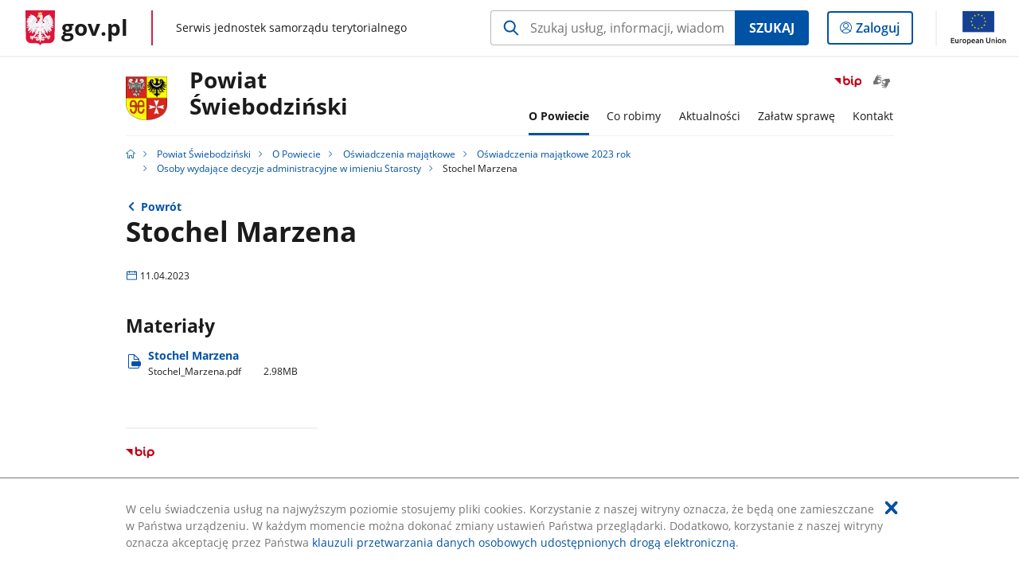

--- FILE ---
content_type: text/html;charset=UTF-8
request_url: https://samorzad.gov.pl/web/powiat-swiebodzinski/stochel-marzena
body_size: 5888
content:
<!DOCTYPE html>
<html lang="pl-PL" class="no-js ">
<head>
<title>Stochel Marzena - Powiat Świebodziński - Portal gov.pl</title>
<meta charset="utf-8"/>
<meta content="initial-scale=1.0, width=device-width" name="viewport">
<meta property="govpl:site_published" content="true"/>
<meta name="msvalidate.01" content="D55ECD200B1844DB56EFBA4DA551CF8D"/>
<meta property="og:site_name" content="Powiat Świebodziński"/>
<meta property="og:url" content="https://www.gov.pl/web/powiat-swiebodzinski/stochel-marzena"/>
<meta property="og:title"
content="Stochel Marzena - Powiat Świebodziński - Portal gov.pl"/>
<meta property="og:type" content="website"/>
<meta property="og:image" content="https://samorzad.gov.pl/img/fb_share_ogp.jpg"/>
<meta property="og:description" content=""/>
<meta name="twitter:description" content=""/>
<meta name="twitter:image" content="https://samorzad.gov.pl/img/fb_share_ogp.jpg"/>
<meta name="twitter:card" content="summary_large_image">
<meta name="twitter:title"
content="Stochel Marzena - Powiat Świebodziński - Portal gov.pl"/>
<meta property="govpl:site_hash" content="9f4b620d-c947-20c3-2d97-71855cb5ac22"/>
<meta property="govpl:site_path" content="/web/powiat-swiebodzinski"/>
<meta property="govpl:active_menu_item" content=""/>
<meta property="govpl:search_scope" content="powiat-swiebodzinski"/>
<link rel="icon" type="image/png" href="/img/icons/favicon-16x16.png"
sizes="16x16">
<link rel="icon" type="image/png" href="/img/icons/favicon-32x32.png"
sizes="32x32">
<link rel="icon" type="image/png" href="/img/icons/favicon-96x96.png"
sizes="96x96">
<link rel="stylesheet" type="text/css" href="/fonts/font-awesome.min.css">
<link rel="stylesheet" type="text/css" href="/css/vendors/jquery-ui-1.12.1-smoothness.min.css">
<link rel="stylesheet" type="text/css" href="/css/vendors/modaal.min.css">
<link rel="stylesheet" type="text/css" href="/css/vendors/vue-select.css">
<link rel="stylesheet" type="text/css" href="/css/govpl_template.css">
<link rel="stylesheet" type="text/css" href="/css/main-ac63e7c0b82.css">
<!--[if lt IE 9]>
<script src="/scripts/polyfills/html5shiv-3.7.3.min.js"></script>
<![endif]-->
<script src="/scripts/polyfills/modernizr-custom.js"></script>
<script src="/scripts/polyfills/polyfills.js"></script>
<script src="/scripts/vendors/jquery-3.3.1.min.js"></script>
<script src="/scripts/vendors/jquery-ui-1.12.1.min.js"></script>
<script src="/scripts/vendors/modaal.min.js"></script>
<script src="/scripts/vendors/b_util.js"></script>
<script src="/scripts/vendors/b_tab_orginal.js"></script>
<script src="/scripts/vendors/validate.min.js"></script>
<script src="/scripts/gov_context.js?locale=pl_PL"></script>
<script src="/scripts/accordion.js"></script>
<script src="/scripts/govpl.js"></script>
<script src="/scripts/bundle-929de7423f0.js"></script>
<script src="/scripts/utils.js"></script>
</head>
<body id="body"
class="">
<nav class="quick-access-nav">
<ul>
<li><a href="#main-content">Przejdź do zawartości</a></li>
<li><a href="#footer-contact">Przejdź do sekcji Kontakt</a></li>
<li><a href="#footer-links">Przejdź do sekcji stopka gov.pl</a></li>
</ul>
</nav>
<div id="cookies-info">
<div class="main-container">W celu świadczenia usług na najwyższym poziomie stosujemy pliki cookies. Korzystanie z naszej witryny oznacza, że będą one zamieszczane w Państwa urządzeniu. W każdym momencie można dokonać zmiany ustawień Państwa przeglądarki. Dodatkowo, korzystanie z naszej witryny oznacza akceptację przez Państwa <a href="https://www.gov.pl/cyfryzacja/klauzula-przetwarzania-danych-osobowych-udostepnionych-droga-elektroniczna" aria-label="Wciśnij enter, aby przejść do klauzuli przetwarzania danych osobowych udostępnionych drogą elektroniczną.">klauzuli przetwarzania danych osobowych udostępnionych drogą elektroniczną</a>.
<button aria-label="Akceptuję politykę dotycząca wykorzystania plików cookies. Zamknij pop-up."></button>
</div>
</div>
<div id="govpl"></div>
<header class="page-header">
<div class="main-container">
<div>
<div class="header-links">
<div class="icons">
<ul>
<li class="bip">
<a href="/web/powiat-swiebodzinski/mapa-strony?show-bip=true">
<span class="sr-only">Przejdź do serwisu Biuletyn Informacji Publicznej Powiat <br>Świebodziński</span>
<img src="/img/bip_simple.svg" class="icon" alt="Logo Biuletynu Informacji Publicznej" height="25" aria-hidden="true"/>
<img src="/img/bip_simple.svg" class="icon-hover" alt="" height="25" aria-hidden="true"/>
</a>
</li>
<li>
<a href="https://tlumacz.migam.org/starostwo-powiatowe-%C5%9Bwiebodzin">
<span class="sr-only">Otwórz okno z tłumaczem języka migowego</span>
<img class="icon" src="/img/icons/social/migam.png" alt="" aria-hidden="true"/>
<img class="icon-hover" src="/img/icons/social/migam-hover.png" alt="" aria-hidden="true"/>
</a>
</li>
</ul>
</div>
</div>
<h1 class="unit-h1">
<div class="unit-h1__logo">
<img src="/photo/1c6ef896-8138-4ef3-8647-19654f4169f3" alt=""/>
</div>
<a href="/web/powiat-swiebodzinski">Powiat <br>Świebodziński</a>
</h1>
<nav id="unit-menu">
<a href="#unit-menu-list" id="unit-menu-toggle" aria-haspopup="true" aria-expanded="false">MENU<i></i></a>
<ul id="unit-menu-list">
<li id="unit-submenu-0" class="has-child">
<a href="/web/powiat-swiebodzinski/o-powiecie" aria-haspopup="true" aria-expanded="false"
class="active">
<span class="menu-open">O Powiecie</span>
<span class="menu-back">Wstecz</span>
</a>
<ul>
<li>
<a href="/web/powiat-swiebodzinski/prezentacja-powiatu3"
>Prezentacja powiatu</a>
</li>
<li>
<a href="/web/powiat-swiebodzinski/wladze-powiatu"
>Władze Powiatu</a>
</li>
<li>
<a href="/web/powiat-swiebodzinski/baza-aktow-wlasnych"
>Baza Aktów Własnych</a>
</li>
<li>
<a href="/web/powiat-swiebodzinski/finanse-i-mienie-powiatu"
>Finanse i mienie powiatu</a>
</li>
<li>
<a href="/web/powiat-swiebodzinski/raport-o-stanie-powiatu"
>Raport o stanie powiatu</a>
</li>
<li>
<a href="/web/powiat-swiebodzinski/urzad-starostwa-powiatowego"
>Urząd Starostwa Powiatowego</a>
</li>
<li>
<a href="/web/powiat-swiebodzinski/jednostki-organizacyjne-powiatu-swiebodzinskiego"
>Jednostki organizacyjne Powiatu Świebodzińskiego</a>
</li>
<li>
<a href="/web/powiat-swiebodzinski/zawiadomienia-o-posiedzeniach"
>Zawiadomienia o posiedzeniach</a>
</li>
<li>
<a href="/web/powiat-swiebodzinski/petycje"
>Petycje</a>
</li>
<li>
<a href="/web/powiat-swiebodzinski/transmisje-obrad-sesji-rady-powiatu1"
>Transmisje obrad sesji Rady Powiatu</a>
</li>
<li>
<a href="/web/powiat-swiebodzinski/oswiadczenia-majatkowe"
class="active">Oświadczenia majątkowe</a>
</li>
<li>
<a href="/web/powiat-swiebodzinski/gminy-w-powiecie2"
>Gminy w powiecie</a>
</li>
<li>
<a href="/web/powiat-swiebodzinski/turystyka"
>Turystyka</a>
</li>
<li>
<a href="/web/powiat-swiebodzinski/mapa-drog-powiatu-swiebodzinskiego"
>Mapa dróg Powiatu Świebodzińskiego</a>
</li>
</ul>
</li>
<li id="unit-submenu-1" class="has-child">
<a href="/web/powiat-swiebodzinski/co-robimy" aria-haspopup="true" aria-expanded="false"
>
<span class="menu-open">Co robimy</span>
<span class="menu-back">Wstecz</span>
</a>
<ul>
<li>
<a href="/web/powiat-swiebodzinski/nabor-kandydatow-na-wolne-stanowiska-urzednicze"
>Nabór kandydatów na wolne stanowiska urzędnicze</a>
</li>
<li>
<a href="/web/powiat-swiebodzinski/rejestr-umow"
>Rejestr umów</a>
</li>
<li>
<a href="/web/powiat-swiebodzinski/zarzadzenia-starosty-swiebodzinskiego"
>Zarządzenia Starosty Świebodzińskiego</a>
</li>
<li>
<a href="/web/powiat-swiebodzinski/zamowienia-publiczne"
>Zamówienia publiczne</a>
</li>
<li>
<a href="/web/powiat-swiebodzinski/kontrola-i-audyt"
>Kontrola i Audyt</a>
</li>
<li>
<a href="/web/powiat-swiebodzinski/jakosc-powietrza"
>Jakość powietrza</a>
</li>
<li>
<a href="/web/powiat-swiebodzinski/informacje-o-srodowisku"
>Informacje o środowisku</a>
</li>
<li>
<a href="/web/powiat-swiebodzinski/wspolpraca-z-organizacjami-pozarzadowymi"
>Współpraca z organizacjami pozarządowymi</a>
</li>
<li>
<a href="/web/powiat-swiebodzinski/zbior-aktow-prawa-miejscowego"
>Zbiór aktów prawa miejscowego</a>
</li>
<li>
<a href="/web/powiat-swiebodzinski/nieodplatna-pomoc-prawna3"
>Nieodpłatna pomoc prawna</a>
</li>
<li>
<a href="/web/powiat-swiebodzinski/grand-prix-powiatu-swiebodzinskiego"
>Grand Prix Powiatu Świebodzińskiego</a>
</li>
<li>
<a href="/web/powiat-swiebodzinski/pociag-do-zdrowia--powiat-swiebodzinski"
>Pociąg do zdrowia – Powiat Świebodziński</a>
</li>
<li>
<a href="/web/powiat-swiebodzinski/rodzina-razem2"
>Rodzina Razem</a>
</li>
<li>
<a href="/web/powiat-swiebodzinski/mlodziezowa-rada-powiatu-swiebodzinskiego"
>Młodzieżowa Rada Powiatu Świebodzińskiego</a>
</li>
<li>
<a href="/web/powiat-swiebodzinski/powiatowa-rada-seniorow"
>Powiatowa Rada Seniorów</a>
</li>
<li>
<a href="/web/powiat-swiebodzinski/powiatowa-rada-kobiet"
>Powiatowa Rada Kobiet</a>
</li>
<li>
<a href="/web/powiat-swiebodzinski/mapa-inwestycji-powiatu-swiebodzinskiego"
>Mapa Inwestycji Powiatu Świebodzińskiego</a>
</li>
<li>
<a href="/web/powiat-swiebodzinski/zlota-tarcza-powiatu-swiebodzinskiego"
>Złota Tarcza Powiatu Świebodzińskiego</a>
</li>
<li>
<a href="/web/powiat-swiebodzinski/Siec-samorzadow-UE-w-Polsce-ang-EULC"
>Sieć samorządów UE w Polsce (ang. EULC)</a>
</li>
<li>
<a href="/web/powiat-swiebodzinski/projekty-unijne"
>Projekty unijne</a>
</li>
<li>
<a href="/web/powiat-swiebodzinski/rzadowy-fundusz-rozwoju-drog"
>Rządowy Fundusz Inwestycji Lokalnych</a>
</li>
<li>
<a href="/web/powiat-swiebodzinski/rzadowy-fundusz-polski-lad-program-inwestycji-strategicznych"
>Rządowy Fundusz Polski Ład: Program Inwestycji Strategicznych</a>
</li>
<li>
<a href="/web/powiat-swiebodzinski/rzadowy-fundusz-rozwoju-drog2"
>Rządowy Fundusz Rozwoju Dróg</a>
</li>
<li>
<a href="/web/powiat-swiebodzinski/rezerwa-subwencji-ogolnej---2022-rok2"
>Rezerwa Subwencji Ogólnej - 2022 rok</a>
</li>
<li>
<a href="/web/powiat-swiebodzinski/dostepny-samorzad--granty2"
>„Dostępny samorząd – granty”</a>
</li>
<li>
<a href="/web/powiat-swiebodzinski/lubuska-baza-turystyczna"
>Lubuska Baza Turystyczna</a>
</li>
<li>
<a href="/web/powiat-swiebodzinski/dotacja-ze-srodkow-budzetu-wojewodztwa-lubuskiego-zwiazanych-z-wylaczeniem-gruntow-rolnych-z-produkcji-rolniczej-budowa-i-modernizacja-drog-dojazdowych-do-gruntow-rolnych"
>Dotacja ze środków budżetu województwa lubuskiego związanych z wyłączeniem gruntów rolnych z produkcji rolniczej budowa i modernizacja dróg dojazdowych do gruntów rolnych</a>
</li>
<li>
<a href="/web/powiat-swiebodzinski/wsparcie-jednostek-samorzadu-terytorialnego-w-zakresie-zdan-sprzyjajacych-rozwojowi-infrastruktury-i-mobilnosci-rowerowej-na-terenie-wojewodztwa-lubuskiego---2023r2"
>Wsparcie jednostek samorządu terytorialnego w zakresie zdań sprzyjających rozwojowi infrastruktury i mobilności rowerowej na terenie województwa lubuskiego - 2023r.</a>
</li>
<li>
<a href="/web/powiat-swiebodzinski/rzadowy-program-ograniczania-przestepczosci-i-aspolecznych-zachowan-razem-bezpieczniej-im-wladyslawa-stasiaka-na-lata-2022-2024"
>Rządowy program ograniczania przestępczości i aspołecznych zachowań Razem bezpieczniej im. Władysława Stasiaka na lata 2022-2024</a>
</li>
<li>
<a href="/web/powiat-swiebodzinski/program-wyrownywania-roznic-miedzy-regionami-iii"
>Program wyrównywania różnic między regionami III</a>
</li>
<li>
<a href="/web/powiat-swiebodzinski/rzadowy-program-odbudowy-zabytkow"
>Rządowy Program Odbudowy Zabytków</a>
</li>
<li>
<a href="/web/powiat-swiebodzinski/lubuskie-szkolnictwo-zawodowe-dla-nowoczesnego-rynku-pracy"
>Lubuskie Szkolnictwo Zawodowe dla Nowoczesnego Rynku Pracy</a>
</li>
<li>
<a href="/web/powiat-swiebodzinski/fundusz-pracy"
>Fundusz Pracy</a>
</li>
<li>
<a href="/web/powiat-swiebodzinski/fundusze-europejskie-dla-lubuskiego-2021-2027"
>Fundusze Europejskie dla Lubuskiego 2021-2027</a>
</li>
<li>
<a href="/web/powiat-swiebodzinski/program-wspolpracy-interreg-vi-a-brandenburgiapolska-20212027"
>Program Współpracy Interreg VI A Brandenburgia–Polska 2021–2027</a>
</li>
<li>
<a href="/web/powiat-swiebodzinski/krajowy-plan-odbudowy2"
>Krajowy Plan Odbudowy</a>
</li>
</ul>
</li>
<li id="unit-submenu-2" class="has-child">
<a href="/web/powiat-swiebodzinski/aktualnosci" aria-haspopup="true" aria-expanded="false"
>
<span class="menu-open">Aktualności</span>
<span class="menu-back">Wstecz</span>
</a>
<ul>
<li>
<a href="/web/powiat-swiebodzinski/wiadomosci"
>Wiadomości</a>
</li>
<li>
<a href="/web/powiat-swiebodzinski/wybory-samorzadowe-2024"
>Wybory samorządowe 2024</a>
</li>
<li>
<a href="/web/powiat-swiebodzinski/ogloszenia-i-komunikaty"
>Ogłoszenia, komunikaty i obwieszczenia</a>
</li>
<li>
<a href="/web/powiat-swiebodzinski/harmonogram-pracy-aptek"
>Godziny i harmonogram pracy aptek</a>
</li>
<li>
<a href="/web/powiat-swiebodzinski/akcje-poboru-krwi"
>Akcje poboru krwi</a>
</li>
<li>
<a href="/web/powiat-swiebodzinski/zapowiedzi"
>Zapowiedzi</a>
</li>
</ul>
</li>
<li id="unit-submenu-3" class="has-child">
<a href="/web/powiat-swiebodzinski/zalatw-sprawe" aria-haspopup="true" aria-expanded="false"
>
<span class="menu-open">Załatw sprawę</span>
<span class="menu-back">Wstecz</span>
</a>
<ul>
<li>
<a href="/web/powiat-swiebodzinski/uslugi"
>Usługi dla obywatela i wzory dokumentów</a>
</li>
<li>
<a href="/web/powiat-swiebodzinski/numery-kont-bankowych-starostwa"
>Numery kont bankowych starostwa</a>
</li>
<li>
<a href="/web/powiat-swiebodzinski/kolejkomat-wydzial-komunikacji"
>Sprawdź, który jesteś w kolejce w Wydziale Komunikacji</a>
</li>
<li>
<a href="/web/powiat-swiebodzinski/punkt-informacyjny-dla-osob-niepelnosprawnych"
>Punkt Informacyjny dla Osób Niepełnosprawnych</a>
</li>
<li>
<a href="/web/powiat-swiebodzinski/informacja-publiczna"
>Uzyskaj informację publiczną</a>
</li>
<li>
<a href="/web/powiat-swiebodzinski/portal-geodezyjny-info"
>Portal geodezyjny</a>
</li>
<li>
<a href="/web/powiat-swiebodzinski/patronat-starosty"
>Patronat Starosty Świebodzińskiego</a>
</li>
<li>
<a href="/web/powiat-swiebodzinski/biuro-rzeczy-znalezionych"
>Biuro Rzeczy Znalezionych</a>
</li>
<li>
<a href="/web/powiat-swiebodzinski/e-urzad3"
>E-urząd</a>
</li>
<li>
<a href="/web/powiat-swiebodzinski/dostepnosc-powiatu"
>Dostępność</a>
</li>
<li>
<a href="/web/powiat-swiebodzinski/zglos-nieprawidlowosc"
>Zgłoś nieprawidłowość</a>
</li>
</ul>
</li>
<li id="unit-submenu-4" class="has-child">
<a href="/web/powiat-swiebodzinski/kontakt" aria-haspopup="true" aria-expanded="false"
>
<span class="menu-open">Kontakt</span>
<span class="menu-back">Wstecz</span>
</a>
<ul>
<li>
<a href="/web/powiat-swiebodzinski/dane-kontaktowe-urzedu"
>Dane kontaktowe Urzędu</a>
</li>
<li>
<a href="/web/powiat-swiebodzinski/koordynator-ds-dostepnosci"
>Koordynator ds. Dostępności</a>
</li>
<li>
<a href="/web/powiat-swiebodzinski/dane-kontaktowe-rady-powiatu"
>Dane kontaktowe Rady Powiatu</a>
</li>
<li>
<a href="/web/powiat-swiebodzinski/biuro-rzeczy-znalezionych2"
>Biuro Rzeczy Znalezionych</a>
</li>
</ul>
</li>
<li id="menu-close"><button>Zamknij menu</button></li>
</ul>
</nav>
</div>
</div>
</header>
<main>
<nav class="breadcrumbs main-container" aria-label="Ścieżka okruszków"><ul>
<li><a class="home" href="https://samorzad.gov.pl/" aria-label="Strona główna gov.pl"></a></li>
<li>
<a href="/web/powiat-swiebodzinski">Powiat Świebodziński</a>
</li>
<li>
<a href="/web/powiat-swiebodzinski/o-powiecie">O Powiecie</a>
</li>
<li>
<a href="/web/powiat-swiebodzinski/oswiadczenia-majatkowe">Oświadczenia majątkowe</a>
</li>
<li>
<a href="/web/powiat-swiebodzinski/oswiadczenia-majatkowe-2023-rok">Oświadczenia majątkowe 2023 rok</a>
</li>
<li>
<a href="/web/powiat-swiebodzinski/osoby-wydajace-decyzje-administracyjne-w-imieniu-starosty-2023">Osoby wydające decyzje administracyjne w imieniu Starosty</a>
</li>
<li>
Stochel Marzena
</li>
</ul></nav>
<div class="main-container return-button">
<a href="/web/powiat-swiebodzinski/osoby-wydajace-decyzje-administracyjne-w-imieniu-starosty-2023" aria-label="Powrót do strony nadrzędnej - Osoby wydające decyzje administracyjne w imieniu Starosty">Powrót</a>
</div>
<div class="article-area main-container ">
<article class="article-area__article " id="main-content">
<h2>Stochel Marzena</h2>
<p class="event-date">11.04.2023</p>
<div class="editor-content">
<div></div>
</div>
<h3>Materiały</h3>
<a class="file-download" href="/attachment/7eb35f8f-9ae7-46b6-ad08-bd3879c5de55" target="_blank" download
aria-label="
Pobierz plik Stochel_Marzena.pdf
Rozmiar: 2.98MB
Format: pdf">
Stochel Marzena<br/>
<span class="extension">Stochel&#8203;_Marzena.pdf</span>
<span class="details">2.98MB</span>
</a>
<div class="metrics">
<img src="/img/bip_simple.svg" alt="Logo Biuletynu Informacji Publicznej" width="36" />
<div class="metrics-title">Informacje o publikacji dokumentu</div>
<dl>
<div><dt>Pierwsza publikacja:</dt> <dd>11.04.2023 10:45 a.zielinska@powiat.swiebodzin.pl</dd></div>
<div><dt>Wytwarzający/ Odpowiadający:</dt> <dd>Anna Zielińska / Dorota Wieczorek</dd></div>
</dl>
<a class="show-history" href="#" data-gov-toggle="#metric-history20 116 277" aria-controls="metric-history" aria-expanded="false"><span>Pokaż historię zmian</span></a>
</div>
<div id="metric-history20 116 277" class="metric-history">
<table>
<thead>
<tr>
<th>Tytuł</th>
<th>Wersja</th>
<th>Dane zmiany / publikacji</th>
</tr>
</thead>
<tbody>
<tr>
<td>Stochel Marzena</td>
<td>1.0</td>
<td>
11.04.2023 10:45 a.zielinska@powiat.swiebodzin.pl
</td>
</tr>
</tbody></table>
<p>Aby uzyskać archiwalną wersję należy skontaktować się z <a href="/web/powiat-swiebodzinski/kontakt">Redakcją BIP</a></p>
</div>
</article>
</div>
<pre id="pageMetadata" class="hide">{"register":{"columns":[]}}</pre>
</main>
<footer class="footer">
<div class="main-container">
<div class="ministry-section" id="footer-contact">
<h2><span class="sr-only">stopka</span> Starostwo Powiatowe</h2>
<div class="contact">
<div class="address-column">
<h3>ADRES</h3>
<address>
<p>Kolejowa 2</p>
<p>66-200 Świebodzin</p>
<p>NIP 9271851447</p>
<p>Regon 970777660</p>
</address>
</div>
<div class="help_line-social_media-column">
<div class="help-line">
<h3>KONTAKT</h3>
<p>
Skontaktuj się z nami<br>
<a href="tel:"
aria-label="Infolinia. Numer telefonu: ">
</a>
</p>
<p>
Infolinia dla Obywatela<br>
<a href="tel:684755308"
aria-label="Infolinia. Numer telefonu: 684755308">
684755308
</a>
</p>
<p class="open-hours">Czynna w dni robocze<br>w godzinach Poniedziałek: 7:30 - 17:00 Wtorek-Czwartek 7:30 - 15:30 Piątek 7:30 - 14:00</p>
</div>
<div class="social-media">
<h3>MEDIA SPOŁECZNOŚCIOWE:</h3>
<ul>
<li>
<a class="facebook" target="_blank"
title="Otworzy się w nowej karcie" href="https://www.facebook.com/powiatswiebodzinski">
<span class="sr-only" lang="en">facebook</span>
</a>
</li>
<li>
<a class="instagram" target="_blank"
title="Otworzy się w nowej karcie" href="https://www.instagram.com/powiatswiebodzinski/">
<span class="sr-only" lang="en">instagram</span>
</a>
</li>
<li>
<a class="twitter" target="_blank"
title="Otworzy się w nowej karcie" href="https://twitter.com/PSwiebodzinski">
<span class="sr-only" lang="en">twitter</span>
</a>
</li>
</ul>
</div>
</div>
</div>
<div class="shortcuts ">
<h3 class="js-toggle-shortcuts" tabindex="0" aria-exapanded="false">Na skróty</h3>
<ul>
<li><a href="http://samorzad.gov.pl/web/powiat-swiebodzinski/deklaracja-dostepnosci">Deklaracja dostępności</a></li>
<li><a href="http://swiebodzin.giportal.pl">Portal Geodezyjny</a></li>
<li><a href="https://redakcja.samorzad.gov.pl/attachment/e268c43d-33b7-4897-8b34-3bf39399275f">Mapa Dróg Powiatowych</a></li>
<li><a href="https://samorzad.gov.pl/web/powiat-swiebodzinski/klauzula-informacyjna-o-przetwarzaniu-danych-osobowych">Klauzula Poufności</a></li>
<li><a href="https://tlumacz.migam.org/starostwo-powiatowe-%C5%9Bwiebodzin">Połącz z tłumaczem języka migowego</a></li>
</ul>
</div>
<div style="clear:both"></div>
</div>
<div id="govpl-footer"></div>
</div>
</footer>
<script src="/scripts/govpl_template.js?locale=pl_PL"></script>
<script src="/scripts/body_end.js"></script>
<script src="/scripts/register_metadata.js"></script>
<noscript>
<iframe src="https://www.googletagmanager.com/ns.html?id=GTM-P67N5GM"
height="0" width="0" style="display:none;visibility:hidden"></iframe>
</noscript>
</body>
</html>

--- FILE ---
content_type: text/css
request_url: https://samorzad.gov.pl/css/govpl_template.css
body_size: 5000
content:
html,body,div,span,applet,object,iframe,h1,h2,h3,h4,h5,h6,p,blockquote,pre,a,abbr,acronym,address,big,cite,code,del,dfn,em,img,ins,kbd,q,s,samp,small,strike,strong,sub,sup,tt,var,b,u,i,center,dl,dt,dd,ol,ul,li,fieldset,form,label,legend,table,caption,tbody,tfoot,thead,tr,th,td,article,aside,canvas,details,embed,figure,figcaption,footer,header,hgroup,menu,nav,output,ruby,section,summary,time,mark,audio,video{margin:0;padding:0;font-size:100%;font:inherit;vertical-align:baseline}article,aside,details,figcaption,figure,footer,header,hgroup,menu,nav,section{display:block}body{line-height:1}ul{list-style:none}blockquote,q{quotes:none}blockquote:before,blockquote:after,q:before,q:after{content:'';content:none}table{border-collapse:collapse;border-spacing:0}body{-webkit-text-size-adjust:none}*,*:before,*:after{-moz-box-sizing:border-box;-webkit-box-sizing:border-box;box-sizing:border-box}@font-face{font-family:'Open Sans';font-style:normal;font-weight:400;src:local("Open Sans Regular"),local("OpenSans-Regular"),url(/fonts/open-sans/mem8YaGs126MiZpBA-U1UQ.woff) format("woff")}@font-face{font-family:'Open Sans';font-style:normal;font-weight:600;src:local("Open Sans SemiBold"),local("OpenSans-SemiBold"),url(/fonts/open-sans/mem5YaGs126MiZpBA-UNirk-Vg.woff) format("woff")}@font-face{font-family:'Open Sans';font-style:normal;font-weight:700;src:local("Open Sans Bold"),local("OpenSans-Bold"),url(/fonts/open-sans/mem5YaGs126MiZpBA-UN7rg-Vg.woff) format("woff")}@font-face{font-family:"gov-icons";src:url("/fonts/gov-icons/gov-icons.eot?tq6kdy");src:url("/fonts/gov-icons/gov-icons.eot?tq6kdy#iefix") format("embedded-opentype"),url("/fonts/gov-icons/gov-icons.woff?tq6kdy") format("woff"),url("/fonts/gov-icons/gov-icons.ttf?tq6kdy") format("truetype"),url("/fonts/gov-icons/gov-icons.svg?tq6kdy#gov-icons") format("svg");font-weight:normal;font-style:normal;font-display:block}.gov-icon::before{font-family:"gov-icons" !important;speak:none;font-style:normal;font-weight:normal;font-variant:normal;text-transform:none;line-height:1;-webkit-font-smoothing:antialiased;-moz-osx-font-smoothing:grayscale}.gov-icon--account:before{content:""}.gov-icon--arrow-left-thin:before{content:""}.gov-icon--arrow-right-thin:before{content:""}.gov-icon--business:before{content:""}.gov-icon--home:before{content:""}.gov-icon--citizen:before{content:""}.gov-icon--external-big:before{content:""}.gov-icon--external:before{content:""}.gov-icon--official:before{content:""}.gov-icon--arrow-right-2-center:before{content:""}.gov-icon--arrow-left:before{content:""}.gov-icon--arrow-right:before{content:""}.gov-icon--arrow-down:before{content:""}.gov-icon--arrow-up:before{content:""}.gov-icon--file:before{content:""}.gov-icon--calendar:before{content:""}.gov-icon--map-marker:before{content:""}.gov-icon--search:before{content:""}.gov-icon--context-help:before{content:""}.gov-icon--success:before{content:""}.gov-icon--info:before{content:""}.gov-icon--alert:before{content:""}.gov-icon--close:before{content:"x"}.gov-icon--facebook:before{content:""}.gov-icon--twitter:before{content:""}.gov-icon--instagram:before{content:""}.gov-icon--youtube:before{content:""}.gov-icon--linkedin:before{content:""}.gov-icon--flickr:before{content:""}.gov-icon--license-by:before{content:""}.gov-icon--license-cc:before{content:""}.gov-icon--midicine:before{content:""}.gov-icon--traffic:before{content:""}.gov-icon--water:before{content:""}.gov-icon--weather:before{content:""}.gov-icon--warning-other:before{content:""}.gov-icon--trend-rising:before{content:""}.gov-icon--trend-declining:before{content:""}.gov-icon--trend-no-change:before{content:""}html{-webkit-tap-highlight-color:transparent}sub,sup{font-size:75%;line-height:0;position:relative}sup{top:-0.5em}sub{bottom:-0.25em}body{-ms-overflow-style:scrollbar;-webkit-font-smoothing:antialiased;-moz-osx-font-smoothing:grayscale;font-family:"Open Sans", sans-serif;line-height:1.5;color:#1b1b1b;font-size:1rem}@media (max-width: 62.5rem){body{font-size:.875rem}}@media (max-width: 62.5rem) and (min-width: 22.5rem){body{font-size:calc(.875rem + .125 * ((100vw - 22.5rem) / 21.25))}}@media (max-width: 62.5rem) and (min-width: 43.75rem){body{font-size:calc(.875rem + .125 * ((100vw - 43.75rem) / 18.75))}}@media (max-width: 93.75rem) and (min-width: 80rem){body{font-size:calc(.875rem + .125 * ((100vw - 80rem) / 13.75))}}h1,h2,h3,h4,h5,h6{font-weight:bold;line-height:1.3}a{text-decoration:none;color:#0052a5}a:hover{color:#006cd7;text-decoration:underline}b,strong{font-weight:bold}i,em{font-style:italic}@-moz-document url-prefix(){*:focus{outline-width:3px}}html.rtl{direction:rtl}.sr-only{position:absolute;width:1px;height:1px;padding:0;margin:-1px;overflow:hidden;clip:rect(0, 0, 0, 0);border:0}.hide{display:none}@media (min-width: 80rem){.hide-desk{display:none}}.govpl{position:fixed;top:0;left:0;right:0;z-index:100;display:flex;align-items:center;background-color:#fff;border-bottom:.125rem solid #f1f1f1;transition-duration:.3s;transition-timing-function:ease;transition-property:-webkit-transform;transition-property:transform;transition-property:transform, -webkit-transform}.js-hide-gov-bar .govpl{transform:translateY(-3.625rem)}@media (min-width: 80rem){.js-hide-gov-bar .govpl{transform:translateY(-4.5rem)}}.govpl:focus-within{z-index:103}.govpl::after{content:"";clear:both;display:table}.govpl__menu-opener{height:3.5rem;width:3.5rem;float:left;background-color:#f1f1f1;border:0;padding:0;cursor:pointer}@media (min-width: 80rem){.govpl__menu-opener{height:4.375rem;width:4.375rem}}.govpl__menu-opener:focus{outline:none}.govpl__menu-opener__hamburger{display:block;width:66.6666%;height:66.6666%;margin:17%;border-radius:50%;transition:background-color .2s ease-out;padding-top:.5rem}@media (min-width: 80rem){.govpl__menu-opener__hamburger{padding-top:.8rem}}.govpl__menu-opener__hamburger span{width:50%;height:.13rem;background-color:#717171;margin:.25rem auto;display:block}.govpl__menu-opener:focus .govpl__menu-opener__hamburger{background-color:#fcfcfc;outline:2px dotted;outline:5px auto -webkit-focus-ring-color}.govpl__menu-opener:active .govpl__menu-opener__hamburger{background-color:#fff}.govpl__top-bar{display:flex;flex:1 1 auto;align-items:center;padding-right:1.1em}.govpl__header{float:left;flex:1;display:flex;justify-content:flex-start}@media (min-width: 80rem){.govpl__header{justify-content:flex-start;padding-right:0}}.govpl__logotype{background-image:url("/img/Herb_Polski.svg");background-size:contain;background-repeat:no-repeat;color:#1b1b1b;text-decoration:none;height:2rem;margin-top:.875rem;margin-bottom:.625rem;margin-left:.5rem;margin-right:1rem;padding-left:2.0625rem;padding-top:.25rem;font-size:1.18125rem;transform:translateX(1rem);display:inline-block;display:flex;font-weight:bold;line-height:1}@media (min-width: 80rem){.govpl__logotype{height:2.75rem;margin-top:.8125rem;margin-bottom:.8125rem;margin-left:2rem;margin-right:1.8125rem;padding-left:2.8125rem;padding-top:.5rem;font-size:1.71875rem;transform:translate(0)}}.govpl__logotype:hover{color:#1b1b1b;text-decoration:underline}.govpl__logotype--animation{margin-left:1.125rem;margin-right:.3rem;transform:translateX(0);background:none}@media (min-width: 43.75rem){.govpl__logotype--animation{margin-right:1.25rem}}.govpl__logotype--animation::before{position:absolute;top:0;left:0;content:" ";width:1.75rem;height:100%;background-image:url("/img/Herb_Polski.svg");background-size:contain;background-repeat:no-repeat}@media (min-width: 80rem){.govpl__logotype--animation::before{width:2.8125rem}}@media (min-width: 43.75rem){.govpl__logotype--animation:hover .govpl__portal-short-name,.govpl__logotype--animation:focus .govpl__portal-short-name{max-width:90px;transition:max-width .5s ease-out}}.govpl__portal-short-name--animation{display:none;transition:max-width .3s linear;overflow:hidden}@media (min-width: 43.75rem){.govpl__portal-short-name--animation{display:block;max-width:0}}.govpl__portal-name{flex-grow:1;display:flex;align-items:center;font-size:.875rem;font-weight:normal;display:none}@media (min-width: 80rem){.govpl__portal-name{display:inline-block;display:flex}}.govpl__portal-name::before{content:"";flex:0 0 2px;height:63%;background-color:#d5233f;margin-right:1.8125rem}.govpl__portal-name a{color:#1b1b1b}.govpl__portal-name--animation{display:flex;font-size:.75rem}@media (min-width: 43.75rem){.govpl__portal-name--animation{font-size:1rem}}.govpl__portal-name--animation::before{display:none}@media (min-width: 43.75rem){.govpl__portal-name--animation::before{display:block}}.govpl .govpl__search{display:none;float:right;margin:.8125rem .6875rem;position:relative}@media (min-width: 80rem){.govpl .govpl__search{display:block;display:flex}}.govpl .govpl__search .search-right-loupe input[type="text"]{width:18.125rem}.govpl .govpl__search .search-right-loupe input[type="text"]+button{font-size:1.75rem}@media (min-width: 80rem){.govpl .govpl__search--search-right-button{width:25rem}}.govpl .govpl__search .search-right-button button:focus{background-color:#fff;color:#0052a5}.govpl__search-link{float:right;margin:.875rem 0;margin-left:.625rem;color:#0052a5}@media (min-width: 80rem){.govpl__search-link{display:none}}.govpl__search-link span.loupe::before{font:normal normal normal 14px/1 'gov-icons';font-family:'gov-icons' !important;font-size:inherit;speak:none;text-transform:none;content:"";font-size:1.5rem}.govpl .govpl__panel-login{display:none;float:right;margin:.625rem .75rem;align-self:center;padding-left:.9em;padding-right:.9em;text-transform:none;font-weight:600;font-size:1rem}@media (min-width: 80rem){.govpl .govpl__panel-login{display:block}}.govpl .govpl__panel-login::before{font:normal normal normal 14px/1 'gov-icons';font-family:'gov-icons' !important;font-size:inherit;speak:none;text-transform:none;content:""}.govpl__separator{float:right;width:2px;height:1.75rem;margin:0 .5rem;background-color:#f1f1f1}@media (min-width: 80rem){.govpl__separator{height:2.8125rem;margin:0 1rem}}.govpl__eu-logo{float:right;width:3rem}@media (min-width: 80rem){.govpl__eu-logo{width:4.5rem}}@media (max-width: 79.99375rem){.no-js .govpl{position:static;display:block;padding-right:0}.no-js .govpl__menu-opener{display:none}}html.rtl .govpl__top-bar{padding:0 0 0 1.1em}html.rtl .govpl__portal-name::before{margin:0 0 0 1.8125rem}.govpl-spacer{width:100%;height:3.5rem}@media (min-width: 80rem){.govpl-spacer{height:4.375rem}}@media (max-width: 79.99375rem){.no-js .govpl-spacer{height:0}}.govpl-menu{position:fixed;left:0;bottom:0;top:3.625rem;overflow:hidden;z-index:101;width:0;transition:width .3s ease;background-color:#f1f1f1;box-shadow:1px 2px 5px 0 rgba(0,0,0,0.25)}@media (min-width: 80rem){.govpl-menu{top:4.5rem}}.govpl-menu__container{display:none;width:23rem;height:100%;overflow-y:auto;overflow-x:hidden;padding-bottom:6em}@media (max-width: 23.4375rem){.govpl-menu__container{width:28.75rem}}.govpl-menu__section{width:16.75rem}@media (max-width: 23.4375rem){.govpl-menu__section{width:23.4375rem}}@media (max-width: 23.4375rem){.js-show-gov-menu{overflow:hidden}}.js-show-gov-menu .govpl-menu{width:16.75rem}@media (max-width: 23.4375rem){.js-show-gov-menu .govpl-menu{width:100vw}}.js-show-gov-menu .govpl-menu__container{display:block}.govpl-menu__container{font-size:1rem}.govpl-menu__section{padding:.5rem 0}@media (min-width: 80rem){.govpl-menu__section{padding:1.0625rem 0}}.govpl-menu__section:not(:last-of-type){position:relative}.govpl-menu__section:not(:last-of-type)::after{content:"";position:absolute;bottom:0;left:1.3125rem;right:1rem;height:1px;background-color:#b7b7b7}.govpl-menu__section li a{display:block;line-height:1.5rem;padding:.625rem 0 .625rem 1.5625rem;color:#1b1b1b;text-decoration:none}.govpl-menu__section li a.active{color:#fff;background-color:#0052a5;text-decoration:none}.govpl-menu__section li a:hover{color:#006cd7;text-decoration:none}.govpl-menu__section li a.active:hover{color:#006cd7;background-color:transparent}.govpl-menu__section li a:not(.active):not(.hover) .gov-icon{color:#0052a5}@media (min-width: 80rem){.govpl-menu__section li a{padding:.5rem 1.5625rem}}.govpl-menu__section--just-text{padding:1.125rem 1.5625rem}@media (min-width: 80rem){.govpl-menu__section--just-text{padding:1.5625rem 1.5625rem}}.govpl-menu__section--secondary{font-size:.875em}.govpl-menu .gov-icon::before{display:inline-block;width:1.3em}.govpl-menu__phone-no{font-weight:bold;font-size:1.14286em;color:#1b1b1b}.govpl-menu__close{height:1px;padding:0;overflow:hidden;position:absolute;left:-10000px;top:auto;width:1px}.govpl-menu__close:not(:focus){border:0}.govpl-menu__close:focus{position:static;width:auto;height:auto;padding:.625rem 1.5625rem}@media (max-width: 79.99375rem){.no-js .govpl-menu{position:static;width:100%}.no-js .govpl-menu__container{display:block;width:100%;max-width:700px}.no-js .govpl-menu__section{width:100%}}@media (max-width: 79.99375rem) and (min-width: 43.75rem){.no-js .govpl-menu__container{column-count:2}.no-js .govpl-menu__section{display:inline-block}}@media (min-width: 80rem){.no-js .govpl-menu{width:16.75rem}.no-js .govpl-menu__container{display:block}}.no-js .govpl-menu__close{display:none}html.rtl .govpl-menu{left:auto;right:0}.search-form{display:block;display:flex}.search-form input{font-size:1rem;font-family:inherit;line-height:inherit;height:2.5rem;width:18.125rem;padding-left:.625rem;border:solid 1px #b7b7b7;border-right:0;border-radius:.25rem 0 0 .25rem}.search-form button{float:right;font-family:inherit;height:2.5rem;background-color:#fff;color:#d5233f;border:solid 1px #b7b7b7;border-left:0;border-radius:0 .25rem .25rem 0;padding:0 .625rem}.search-form button::before{font:normal normal normal 14px/1 'gov-icons';font-family:'gov-icons' !important;font-size:inherit;speak:none;text-transform:none;content:"";font-size:1.75rem}.search-form--strong-focus input:focus{border-color:#0052a5;box-shadow:none;border-width:2px;outline:none}.search-form--strong-focus input:focus+button{border-color:#0052a5;border-width:2px}.search-form--strong-focus button:focus{border-left:#0052a5 solid 2px;border-color:#0052a5;border-width:2px;outline:none}html.rtl .search-form input{border-radius:0 .25rem .25rem 0;padding-right:.625rem;padding-left:0}html.rtl .search-form button{border-radius:.25rem 0 0 .25rem}main>section,.main-container{display:block;margin:14px 1.1em 28px}.page-header,main,.footer{margin-left:0;transition:margin-left .3s ease, margin-right .3s ease}@media (min-width: 80rem){.js-show-gov-menu .page-header,.js-show-gov-menu main,.js-show-gov-menu .footer,.no-js .page-header,.no-js main,.no-js .footer{margin-left:16.75rem}html.rtl .js-show-gov-menu .page-header,html.rtl .js-show-gov-menu main,html.rtl .js-show-gov-menu .footer,html.rtl .no-js .page-header,html.rtl .no-js main,html.rtl .no-js .footer{margin-left:0;margin-right:16.75rem}}@media (min-width: 43.75rem){main>section,.main-container{max-width:62.50006em}}@media (min-width: 65.8rem){main>section,.main-container{margin-left:auto;margin-right:auto}}@media (min-width: 80rem){main>section,.main-container{max-width:73.00006em}}@media (min-width: 80rem) and (max-width: 93.75rem){main>section,.main-container{max-width:calc(60.3125rem + 12.6875 * ((100vw - 80rem) / 13.75))}}main{display:block}@media (min-width: 43.75rem){main{overflow-x:hidden}}body{overflow-y:scroll;min-width:360px;min-width:22.5rem;background-color:#fff;max-width:700px}@media (min-width: 22.5rem){body{max-width:none}}.footer{border-top:solid #d5233f .1875rem}footer .main-container{padding-top:1.6em;padding-bottom:2.50006em}@media (min-width: 43.75rem){footer .ministry-section{border-bottom:1px solid #767676;padding-bottom:2.2em;margin-bottom:1.5em}}@media (min-width: 93.75rem){footer .ministry-section{padding-top:1.2em}}footer .ministry-section h2{font-size:1.25em;font-weight:normal;margin-bottom:1.5em}footer .ministry-section .contact{font-size:1em}@media (min-width: 43.75rem){footer .ministry-section .contact{float:left;width:34%}}@media (min-width: 93.75rem){footer .ministry-section .contact{width:50%}}footer .ministry-section .contact h3{font-weight:normal;color:#767676;margin-bottom:.3em}footer .ministry-section .contact p{margin-bottom:.4em}footer .ministry-section .contact .map-link{display:inline-block;margin-top:.6em;text-decoration:underline;position:relative;padding-right:1.3em}footer .ministry-section .contact .map-link::before{font:normal normal normal 14px/1 'gov-icons';font-family:'gov-icons' !important;font-size:inherit;speak:none;text-transform:none;content:"";position:absolute;right:0;top:50%;transform:translateY(-50%);font-size:1.3em}footer .ministry-section .contact .help-line{margin-bottom:2.3em}footer .ministry-section .contact .help-line a{color:#1b1b1b}@media (min-width: 93.75rem){footer .ministry-section .contact .address-column{float:left;width:50%}}footer .ministry-section .contact .help_line-social_media-column{margin-top:2.3em}@media (min-width: 93.75rem){footer .ministry-section .contact .help_line-social_media-column{float:left;width:50%;margin-top:0}}footer .ministry-section .contact .help_line-social_media-column .open-hours{font-style:italic;font-size:.9em}footer .ministry-section .contact .help_line-social_media-column .social-media::after{content:"";clear:both;display:table}footer .ministry-section .contact .help_line-social_media-column .social-media li{width:1.37506em;display:block;float:left;margin-right:.7em}footer .ministry-section .contact .help_line-social_media-column .social-media li::last-children{margin-right:0}footer .ministry-section .contact .help_line-social_media-column .social-media li a{font:normal normal normal 14px/1 'gov-icons';font-family:'gov-icons' !important;font-size:inherit;speak:none;text-transform:none;color:#767676;font-size:1.7em}footer .ministry-section .contact .help_line-social_media-column .social-media li a:hover{text-decoration:none}footer .ministry-section .contact .help_line-social_media-column .social-media li .facebook::before{content:""}footer .ministry-section .contact .help_line-social_media-column .social-media li .facebook:hover{color:#3B5998}footer .ministry-section .contact .help_line-social_media-column .social-media li .instagram::before{content:""}footer .ministry-section .contact .help_line-social_media-column .social-media li .instagram:hover{color:#e1306c}footer .ministry-section .contact .help_line-social_media-column .social-media li .twitter::before{content:""}footer .ministry-section .contact .help_line-social_media-column .social-media li .twitter:hover{color:#1da1f2}footer .ministry-section .contact .help_line-social_media-column .social-media li .youtube::before{content:""}footer .ministry-section .contact .help_line-social_media-column .social-media li .youtube:hover{color:#ff0000}footer .ministry-section .contact .help_line-social_media-column .social-media li .flickr::before{content:""}footer .ministry-section .contact .help_line-social_media-column .social-media li .flickr:hover{color:#ff0084}footer .ministry-section .contact .help_line-social_media-column .social-media li .linkedin::before{content:""}footer .ministry-section .contact .help_line-social_media-column .social-media li .linkedin:hover{color:#0077b5}footer .shortcuts{font-size:1em;margin:2.18756em auto 1.6em auto;border-top:1px solid #f1f1f1;border-bottom:1px solid #f1f1f1}footer .shortcuts::after{content:"";clear:both;display:table}@media (min-width: 43.75rem){footer .shortcuts{float:left;width:66%;margin-top:0;margin-bottom:0;border:0}}@media (min-width: 93.75rem){footer .shortcuts{width:50%;font-size:.875em}}footer .shortcuts.expanded ul{display:block}footer .shortcuts.expanded h3::before{content:""}footer .shortcuts h3{padding:1em 0;position:relative}@media (min-width: 43.75rem){footer .shortcuts h3{display:none}}footer .shortcuts h3::before{font:normal normal normal 14px/1 'gov-icons';font-family:'gov-icons' !important;font-size:inherit;speak:none;text-transform:none;content:"";position:absolute;right:0;top:50%;transform:translateY(-50%);color:#0052a5}@media (min-width: 43.75rem){footer .shortcuts.shortcuts--one-element ul{width:50%;columns:1}}footer .shortcuts ul{display:none;margin-top:.4em;margin-bottom:1.8em}@media (min-width: 43.75rem){footer .shortcuts ul{display:block;columns:2;column-width:50%;column-gap:10%;margin-top:0;margin-bottom:0}}footer .shortcuts ul li{margin-bottom:.75em}footer .shortcuts a{color:#1b1b1b}footer .links{margin-bottom:2.2em;font-size:1em}@media (min-width: 43.75rem){footer .links{margin-bottom:1em}}@media (min-width: 93.75rem){footer .links{display:flex;font-size:.875em}}footer .links .logo{display:inline-block;color:#1b1b1b;font-weight:bold;font-size:1.2rem;margin-bottom:1.6rem}footer .links .logo:hover{text-decoration:none}@media (min-width: 43.75rem){footer .links .logo{clear:none;flex:0 0 30em;order:2;text-align:right;margin-bottom:1em}}footer .links .logo img{width:1.8rem;vertical-align:middle;margin-right:.5em;border:0}@media (min-width: 43.75rem){footer .links .logo img{width:1.56256em}}footer .links ul li{margin-bottom:.7em}@media (min-width: 43.75rem){footer .links ul li{margin-bottom:1em;display:inline-block;margin-right:1.25006em}}footer .links ul li a{color:#1b1b1b}footer .creative-commons{font-size:.75rem;color:#656565;max-width:93.75rem;margin-left:auto;margin-right:auto;margin-bottom:2.5rem}footer .creative-commons::after{content:"";clear:both;display:table}@media (min-width: 43.75rem){footer .creative-commons{margin-bottom:3.125rem;width:100%}}@media (min-width: 80rem){footer .creative-commons{padding-left:0;padding-right:0}}footer .creative-commons a{color:#656565;text-decoration:underline}footer .creative-commons .emails{margin-bottom:1.3rem}footer .creative-commons .icons{float:left;width:25%;text-align:left}footer .creative-commons .icons span{font:normal normal normal 14px/1 'gov-icons';font-family:'gov-icons' !important;font-size:inherit;speak:none;text-transform:none;font-size:1.8rem}footer .creative-commons .icons span.license-by::before{content:""}footer .creative-commons .icons span.license-cc::before{content:""}@media (min-width: 43.75rem){footer .creative-commons .icons{width:5rem;line-height:1}}footer .creative-commons .text{float:right;width:73%;line-height:1.3}@media (min-width: 43.75rem){footer .creative-commons .text{float:left;width:33rem}}@media (min-width: 93.75rem){footer .creative-commons .text{width:44rem}}footer .external_links_logos{font-size:.8em;display:flex;flex-direction:row;flex-wrap:wrap;justify-content:flex-start;align-content:stretch;align-items:flex-start;text-align:center;margin-bottom:1.5rem;line-height:1.4;border-bottom:2px solid #f1f1f1;padding-bottom:1rem}footer .external_links_logos::after{content:"";clear:both;display:table}@media (min-width: 80rem){footer .external_links_logos{font-size:.7em}}@media (min-width: 93.75rem){footer .external_links_logos{margin-bottom:0}}footer .external_links_logos a{float:left;padding:.2rem;width:33.3333%;color:#1b1b1b;position:relative;display:block}footer .external_links_logos a:hover img.hover{opacity:1}@media (min-width: 43.75rem){footer .external_links_logos a{width:20%}}@media (min-width: 80rem){footer .external_links_logos a{width:9.09%}}footer .external_links_logos a figure{position:relative}footer .external_links_logos a figure img{max-width:100%;height:auto;border:0}footer .external_links_logos a figure img.hover{position:absolute;left:0;top:0;opacity:0}
